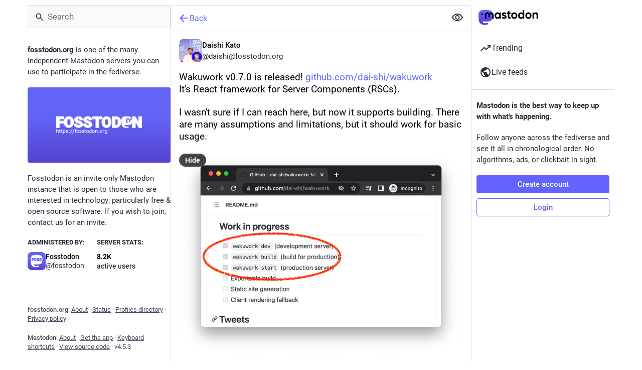

--- FILE ---
content_type: text/javascript
request_url: https://fosstodon.org/packs/useTimeout-pNlXcqJA.js
body_size: -380
content:
import{r}from"./index-mavpy844.js";const i=()=>{const e=r.useRef(),t=r.useRef(),n=r.useCallback((u,s)=>{e.current&&clearTimeout(e.current),t.current=u,e.current=setTimeout(u,s)},[]),o=r.useCallback(u=>{e.current&&clearTimeout(e.current),t.current&&(e.current=setTimeout(t.current,u))},[]),c=r.useCallback(()=>{e.current&&(clearTimeout(e.current),e.current=void 0,t.current=void 0)},[]);return r.useEffect(()=>()=>{c()},[c]),[n,c,o]};export{i as u};
//# sourceMappingURL=useTimeout-pNlXcqJA.js.map


--- FILE ---
content_type: text/javascript
request_url: https://fosstodon.org/packs/onboarding-CQkLvcs_.js
body_size: -445
content:
import{ar as o,bs as s}from"./useSelectableClick-CF9fyZwl.js";const t=20181216044202,e=()=>n=>{n(o(["introductionVersion"],t)),n(s())};export{t as I,e as c};
//# sourceMappingURL=onboarding-CQkLvcs_.js.map


--- FILE ---
content_type: text/javascript
request_url: https://fosstodon.org/packs/use-isomorphic-layout-effect.browser.esm-CUpm3nGG.js
body_size: -501
content:
import{r}from"./index-mavpy844.js";var a=r.useLayoutEffect;export{a as i};
//# sourceMappingURL=use-isomorphic-layout-effect.browser.esm-CUpm3nGG.js.map


--- FILE ---
content_type: text/javascript
request_url: https://fosstodon.org/packs/verified_badge-CEWpIXyK.js
body_size: -302
content:
import{j as i}from"./client-DZIGVCsa.js";import{a5 as t,bE as n,av as o}from"./useSelectableClick-CF9fyZwl.js";const m=(e,r,s)=>{if(e==="rel"&&s==="a")return r==="me"?null:[e,r.split(" ").filter(a=>a!=="me").join(" ")]},f=({link:e})=>i.jsxs("span",{className:"verified-badge",children:[i.jsx(t,{id:"check",icon:n,className:"verified-badge__mark"}),i.jsx(o,{as:"span",htmlString:e,onAttribute:m})]});export{f as V};
//# sourceMappingURL=verified_badge-CEWpIXyK.js.map
